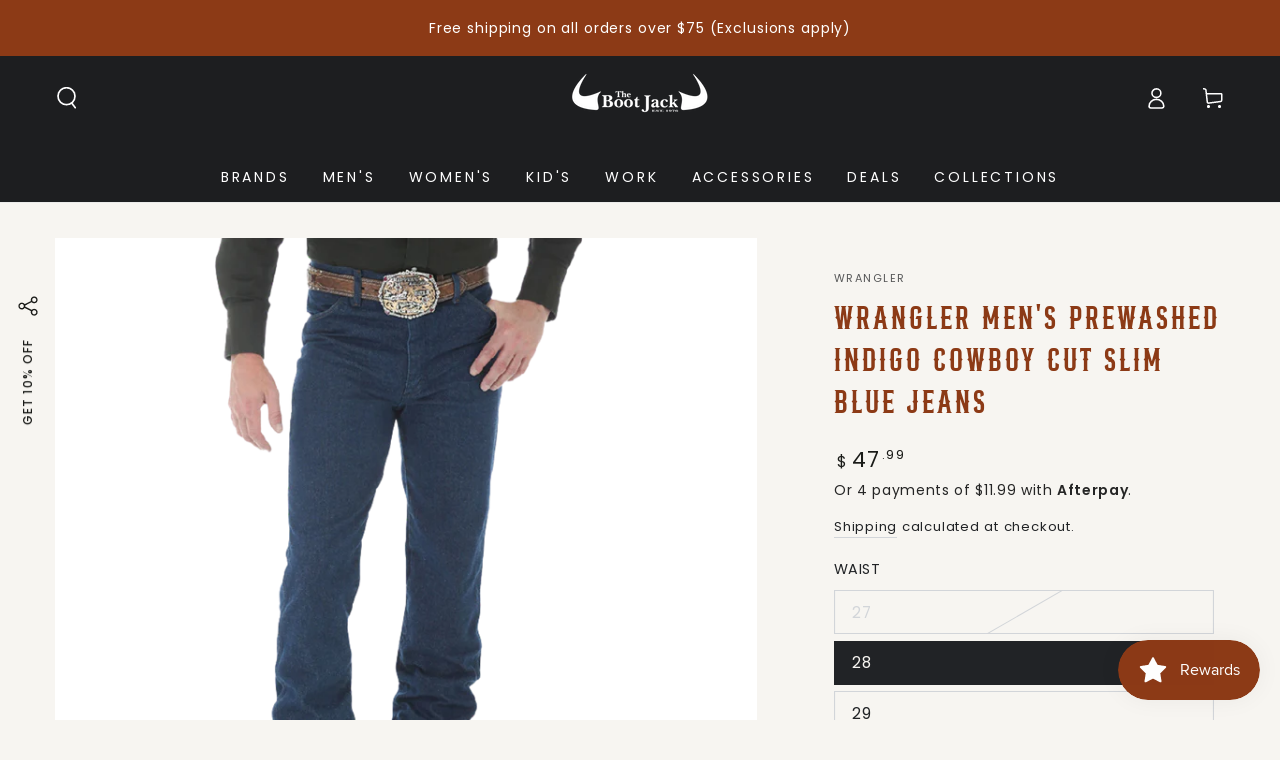

--- FILE ---
content_type: application/x-javascript
request_url: https://cdn.roseperl.com/storelocator-prod/stockist-form/the-boot-jack-1750215847.js?shop=the-boot-jack.myshopify.com
body_size: 6190
content:
SCASLDealerForm={"id":1027,"store_id":14602,"form_builder":"[{\"rootLabel\":\"Form header\",\"label\":\"Become a stockist\",\"id\":\"form_header\",\"type\":\"text\",\"data\":null,\"iconId\":null,\"iconSrc\":null,\"fontSize\":\"16\",\"setting\":{\"placeholder\":\"\",\"default\":true,\"required\":true,\"icon\":false,\"iconSrc\":\"\",\"prefix\":\"\",\"hideLabel\":false,\"hideIcon\":false,\"isBold\":false,\"isItalic\":false,\"isUnderline\":false}},{\"rootLabel\":\"Location Name\",\"label\":\"Location Name\",\"id\":\"location_name\",\"type\":\"text\",\"data\":null,\"iconId\":\"icon-1\",\"iconSrc\":\"<svg viewBox=\\\"0 0 20 20\\\"><path d=\\\"M9.707 1.293a1 1 0 0 0-1.414 1.414l1.293 1.293-1.293 1.293a1 1 0 0 0 1.414 1.414l1.293-1.293 1.293 1.293a1 1 0 1 0 1.414-1.414l-1.293-1.293 1.293-1.293a1 1 0 0 0-1.414-1.414l-1.293 1.293-1.293-1.293z\\\"><\\\/path><path fill-rule=\\\"evenodd\\\" d=\\\"M1 1a1 1 0 0 1 1-1h1.5a1.5 1.5 0 0 1 1.5 1.5v8.5h11.133l.877-6.141a1 1 0 1 1 1.98.282l-.939 6.571a1.5 1.5 0 0 1-1.485 1.288h-11.566v2h10a3 3 0 1 1-2.83 2h-5.34a3 3 0 1 1-3.83-1.83v-12.17h-1a1 1 0 0 1-1-1zm13 16a1 1 0 1 1 2 0 1 1 0 0 1-2 0zm-11 0a1 1 0 1 1 2 0 1 1 0 0 1-2 0z\\\"><\\\/path><\\\/svg>\",\"fontSize\":null,\"setting\":{\"placeholder\":\"Location Name\",\"default\":true,\"required\":true,\"icon\":false,\"iconSrc\":\"\",\"prefix\":\"\",\"hideLabel\":false,\"hideIcon\":false,\"isBold\":false,\"isItalic\":false,\"isUnderline\":false}},{\"rootLabel\":\"Address\",\"label\":\"Address\",\"id\":\"address\",\"type\":\"text\",\"data\":null,\"iconId\":\"icon-1\",\"iconSrc\":\"<svg viewBox=\\\"0 0 20 20\\\"><path d=\\\"M9.707 1.293a1 1 0 0 0-1.414 1.414l1.293 1.293-1.293 1.293a1 1 0 0 0 1.414 1.414l1.293-1.293 1.293 1.293a1 1 0 1 0 1.414-1.414l-1.293-1.293 1.293-1.293a1 1 0 0 0-1.414-1.414l-1.293 1.293-1.293-1.293z\\\"><\\\/path><path fill-rule=\\\"evenodd\\\" d=\\\"M1 1a1 1 0 0 1 1-1h1.5a1.5 1.5 0 0 1 1.5 1.5v8.5h11.133l.877-6.141a1 1 0 1 1 1.98.282l-.939 6.571a1.5 1.5 0 0 1-1.485 1.288h-11.566v2h10a3 3 0 1 1-2.83 2h-5.34a3 3 0 1 1-3.83-1.83v-12.17h-1a1 1 0 0 1-1-1zm13 16a1 1 0 1 1 2 0 1 1 0 0 1-2 0zm-11 0a1 1 0 1 1 2 0 1 1 0 0 1-2 0z\\\"><\\\/path><\\\/svg>\",\"fontSize\":null,\"setting\":{\"placeholder\":\"Address\",\"default\":true,\"required\":true,\"icon\":false,\"iconSrc\":\"\",\"prefix\":\"\",\"hideLabel\":false,\"hideIcon\":false,\"isBold\":false,\"isItalic\":false,\"isUnderline\":false}},{\"rootLabel\":\"Email Address\",\"label\":\"Email Address\",\"id\":\"email\",\"type\":\"text\",\"data\":null,\"iconId\":\"icon-1\",\"iconSrc\":\"<svg viewBox=\\\"0 0 20 20\\\"><path d=\\\"M9.707 1.293a1 1 0 0 0-1.414 1.414l1.293 1.293-1.293 1.293a1 1 0 0 0 1.414 1.414l1.293-1.293 1.293 1.293a1 1 0 1 0 1.414-1.414l-1.293-1.293 1.293-1.293a1 1 0 0 0-1.414-1.414l-1.293 1.293-1.293-1.293z\\\"><\\\/path><path fill-rule=\\\"evenodd\\\" d=\\\"M1 1a1 1 0 0 1 1-1h1.5a1.5 1.5 0 0 1 1.5 1.5v8.5h11.133l.877-6.141a1 1 0 1 1 1.98.282l-.939 6.571a1.5 1.5 0 0 1-1.485 1.288h-11.566v2h10a3 3 0 1 1-2.83 2h-5.34a3 3 0 1 1-3.83-1.83v-12.17h-1a1 1 0 0 1-1-1zm13 16a1 1 0 1 1 2 0 1 1 0 0 1-2 0zm-11 0a1 1 0 1 1 2 0 1 1 0 0 1-2 0z\\\"><\\\/path><\\\/svg>\",\"fontSize\":null,\"setting\":{\"placeholder\":\"Email Address\",\"default\":true,\"required\":true,\"icon\":false,\"iconSrc\":\"\",\"prefix\":\"\",\"hideLabel\":false,\"hideIcon\":false,\"isBold\":false,\"isItalic\":false,\"isUnderline\":false}},{\"rootLabel\":\"Country\",\"label\":\"Country\",\"id\":\"country\",\"type\":\"select\",\"data\":null,\"iconId\":null,\"iconSrc\":null,\"fontSize\":null,\"setting\":{\"placeholder\":\"Country\",\"default\":true,\"required\":true,\"icon\":false,\"iconSrc\":\"\",\"prefix\":\"\",\"hideLabel\":false,\"hideIcon\":false,\"isBold\":false,\"isItalic\":false,\"isUnderline\":false}},{\"rootLabel\":\"Stockist First name\",\"label\":\"Stockist First name\",\"id\":\"dealer_first_name\",\"type\":\"text\",\"data\":null,\"iconId\":\"icon-1\",\"iconSrc\":\"<svg viewBox=\\\"0 0 20 20\\\"><path d=\\\"M9.707 1.293a1 1 0 0 0-1.414 1.414l1.293 1.293-1.293 1.293a1 1 0 0 0 1.414 1.414l1.293-1.293 1.293 1.293a1 1 0 1 0 1.414-1.414l-1.293-1.293 1.293-1.293a1 1 0 0 0-1.414-1.414l-1.293 1.293-1.293-1.293z\\\"><\\\/path><path fill-rule=\\\"evenodd\\\" d=\\\"M1 1a1 1 0 0 1 1-1h1.5a1.5 1.5 0 0 1 1.5 1.5v8.5h11.133l.877-6.141a1 1 0 1 1 1.98.282l-.939 6.571a1.5 1.5 0 0 1-1.485 1.288h-11.566v2h10a3 3 0 1 1-2.83 2h-5.34a3 3 0 1 1-3.83-1.83v-12.17h-1a1 1 0 0 1-1-1zm13 16a1 1 0 1 1 2 0 1 1 0 0 1-2 0zm-11 0a1 1 0 1 1 2 0 1 1 0 0 1-2 0z\\\"><\\\/path><\\\/svg>\",\"fontSize\":null,\"setting\":{\"placeholder\":\"Stockist First name\",\"default\":true,\"required\":true,\"icon\":false,\"iconSrc\":\"\",\"prefix\":\"\",\"hideLabel\":false,\"hideIcon\":false,\"isBold\":false,\"isItalic\":false,\"isUnderline\":false}},{\"rootLabel\":\"Zipcode\",\"label\":\"Zipcode\",\"id\":\"zipcode\",\"type\":\"text\",\"data\":null,\"iconId\":\"icon-1\",\"iconSrc\":\"<svg viewBox=\\\"0 0 20 20\\\"><path d=\\\"M9.707 1.293a1 1 0 0 0-1.414 1.414l1.293 1.293-1.293 1.293a1 1 0 0 0 1.414 1.414l1.293-1.293 1.293 1.293a1 1 0 1 0 1.414-1.414l-1.293-1.293 1.293-1.293a1 1 0 0 0-1.414-1.414l-1.293 1.293-1.293-1.293z\\\"><\\\/path><path fill-rule=\\\"evenodd\\\" d=\\\"M1 1a1 1 0 0 1 1-1h1.5a1.5 1.5 0 0 1 1.5 1.5v8.5h11.133l.877-6.141a1 1 0 1 1 1.98.282l-.939 6.571a1.5 1.5 0 0 1-1.485 1.288h-11.566v2h10a3 3 0 1 1-2.83 2h-5.34a3 3 0 1 1-3.83-1.83v-12.17h-1a1 1 0 0 1-1-1zm13 16a1 1 0 1 1 2 0 1 1 0 0 1-2 0zm-11 0a1 1 0 1 1 2 0 1 1 0 0 1-2 0z\\\"><\\\/path><\\\/svg>\",\"fontSize\":null,\"setting\":{\"placeholder\":\"Zipcode\",\"default\":true,\"required\":true,\"icon\":false,\"iconSrc\":\"\",\"prefix\":\"\",\"hideLabel\":false,\"hideIcon\":false,\"isBold\":false,\"isItalic\":false,\"isUnderline\":false}}]","form_button":"{\"text\":\"Submit\",\"backgroundColor\":\"#377DFF\",\"textColor\":\"#FFFFFF\",\"fontSize\":\"14\",\"isBold\":false,\"isItalic\":false,\"isUnderline\":false,\"borderColor\":\"#377DFF\",\"borderWidth\":\"2\",\"borderRadius\":\"8\",\"boxShadow\":\"0\"}","status":0,"suffix_url":"stockist-form","ty_builder":null,"submission_notification":0,"submission_email":null,"approval_email_template":"{\"subject\":\"\",\"body\":\"<div>Dear &#123;&#123;recipient_name&#125;&#125;,<\\\/div><br><div>We are pleased to inform you that your recent request to become a stockist has been approved. The location that has been approved is at:<\\\/div>\\n    <br><div>&#123;&#123;location_list&#125;&#125;<\\\/div><br><div>Please let us know if you have any questions or concerns. We look forward to working with you.<\\\/div><br><div>Best regards,<\\\/div><div>&#123;&#123;sender_name&#125;&#125;<\\\/div>\",\"name\":\"\",\"email\":\"\",\"preview\":\"\"}","approve_notification":1,"rejection_email_template":"{\"subject\":\"\",\"body\":\"<div>Dear &#123;&#123;recipient_name&#125;&#125;,<\\\/div><br><div>After careful consideration, your recent stockists request for the following address has not been approved.<\\\/div><br><div>If you would like to discuss this matter further or have any questions, please do not hesitate to contact me.<\\\/div><br><div>Thank you for your understanding.<\\\/div><br>\\n    <div>Best regards,<\\\/div><div>&#123;&#123;sender_name&#125;&#125;<\\\/div>\",\"name\":\"\",\"email\":\"\",\"preview\":\"\"}","reject_notification":1,"publish_mode":0,"timestamp":"1750155983","created_at":"2023-09-28T21:05:28.000000Z","updated_at":"2025-06-17T10:26:23.000000Z","app_url":"https:\/\/sl.roseperl.com","cdn_app_url":"https:\/\/cdn.roseperl.com","cdn_amai_url":"https:\/\/cdn.roseperl.com\/storelocator-prod","loading":"","static_files":[{"id":1,"file_name":"tag.png","file_path":"\/assets\/img\/tag.png","timestamp":null,"created_at":"2024-03-05T07:12:18.000000Z","updated_at":"2024-03-05T07:12:18.000000Z"},{"id":2,"file_name":"close-icon-dark.png","file_path":"\/assets\/img\/close-icon-dark.png","timestamp":null,"created_at":"2024-03-05T07:12:18.000000Z","updated_at":"2024-03-05T07:12:18.000000Z"},{"id":3,"file_name":"infobubble.min.js","file_path":"\/assets\/js\/infobubble.min.js","timestamp":null,"created_at":"2024-03-05T07:12:18.000000Z","updated_at":"2024-03-05T07:12:18.000000Z"},{"id":4,"file_name":"jquery.storelocator.js","file_path":"\/assets\/js\/jquery.storelocator-1747796593.js","timestamp":"1747796593","created_at":"2024-03-05T07:12:18.000000Z","updated_at":"2025-05-21T03:03:14.000000Z"},{"id":5,"file_name":"dealerform.css","file_path":"\/assets\/css\/dealerform-1747796594.css","timestamp":"1747796594","created_at":"2024-03-05T07:12:18.000000Z","updated_at":"2025-05-21T03:03:14.000000Z"},{"id":6,"file_name":"storelocator.css","file_path":"\/assets\/css\/storelocator-1747796594.css","timestamp":"1747796594","created_at":"2024-03-05T07:12:18.000000Z","updated_at":"2025-05-21T03:03:14.000000Z"},{"id":7,"file_name":"wtb.css","file_path":"\/assets\/css\/wtb-1747796594.css","timestamp":"1747796594","created_at":"2024-03-05T07:12:18.000000Z","updated_at":"2025-05-21T03:03:14.000000Z"}]};
/*! Dealer Form Script Store Locator - v1.3.4 - 2024-03-01 */
var currentUrl=window.location.href,hasOriginStockist=!1,stockistElems=document.querySelectorAll("#dealer-form");const SCASLStockistUrlParams=new URLSearchParams(window.location.search);var isStockistPreview=!(!SCASLStockistUrlParams.get("preview")&&!SCASLStockistUrlParams.get("oseid"));const SCASLDealerFormCssFileName="dealerform.css";1==stockistElems.length&&"undefined"==typeof isStockistAppEmbed&&(hasOriginStockist=!0),stockistElems.length>1&&"undefined"!=typeof isStockistAppEmbed&&(hasOriginStockist=!0),function(){if(SCASLDealerForm.status&&(isStockistPreview||currentUrl.split("/").pop()==SCASLDealerForm.suffix_url||hasOriginStockist)){var e,a,t;"undefined"==typeof jQuery||function(e,a){try{var t=e.split("."),i=a.split("."),r=1e8*parseInt(t[0])+1e6*parseInt(t[1])+1e4*parseInt(t[2]),n=1e8*parseInt(i[0])+1e6*parseInt(i[1])+1e4*parseInt(i[2]);return r>n?1:r<n?-1:0}catch(e){console.log(e)}return 1}("3.0.0",jQuery.fn.jquery)>0?(e="//ajax.googleapis.com/ajax/libs/jquery/3.0.0/jquery.min.js",a=function(){console.log("finished load jquery.."),jQuerySCASL=jQuery.noConflict(!0),i(jQuerySCASL)},(t=document.createElement("script")).type="text/javascript",t.readyState?t.onreadystatechange=function(){"loaded"!=t.readyState&&"complete"!=t.readyState||(t.onreadystatechange=null,a())}:t.onload=function(){a()},t.src=e,document.getElementsByTagName("head")[0].appendChild(t)):(console.log("use shop's jquery.."),jQuerySCASL=jQuery,i(jQuerySCASL))}function i(e){var a=SCASLDealerForm.static_files.findIndex((e=>"dealerform.css"==e.file_name));-1!=a&&function(e,a){if("js"==a)(t=document.createElement("script")).setAttribute("type","text/javascript"),t.setAttribute("src",e);else if("css"==a){var t;(t=document.createElement("link")).setAttribute("rel","stylesheet"),t.setAttribute("type","text/css"),t.setAttribute("href",e)}void 0!==t&&document.getElementsByTagName("head")[0].appendChild(t)}(SCASLDealerForm.cdn_amai_url+SCASLDealerForm.static_files[a].file_path,"css"),e(document).ready((function(){const a=new URLSearchParams(window.location.search).get("preview");var t=JSON.parse(SCASLDealerForm.form_builder),i=JSON.parse(SCASLDealerForm.form_button),o=SCASLDealerForm.ty_builder?JSON.parse(SCASLDealerForm.ty_builder):null,s={},l=t.findIndex((e=>"country"==e.id));if(-1!=l&&(t[l].data=["Afghanistan","Albania","Algeria","American Samoa","Angola","Anguilla","Antarctica","Antigua and Barbuda","Argentina","Armenia","Aruba","Ashmore and Cartier Island","Australia","Austria","Azerbaijan","Bahamas","Bahrain","Bangladesh","Barbados","Belarus","Belgium","Belize","Benin","Bermuda","Bhutan","Bolivia","Bosnia and Herzegovina","Botswana","Brazil","British Virgin Islands","Brunei","Bulgaria","Burkina Faso","Burma","Burundi","Cambodia","Cameroon","Canada","Cape Verde","Cayman Islands","Central African Republic","Chad","Chile","China","Christmas Island","Clipperton Island","Cocos (Keeling) Islands","Colombia","Comoros","Congo, Democratic Republic of the","Congo","Cook Islands","Costa Rica","Cote D'Ivoire","Croatia","Cuba","Cyprus","Czech Republic","Denmark","Djibouti","Dominica","Dominican Republic","Ecuador","Egypt","El Salvador","Equatorial Guinea","Eritrea","Estonia","Ethiopia","Europa Island","Falkland Islands (Malvinas)","Faroe Islands","Fiji","Finland","France","French Guiana","French Polynesia","French Southern and Antarctic Lands","Gabon","Gambia","Palestinian Territory, Occupied","Georgia","Germany","Ghana","Gibraltar","Glorioso Islands","Greece","Greenland","Grenada","Guadeloupe","Guam","Guatemala","Guernsey","Guinea","Guinea-Bissau","Guyana","Haiti","Heard Island and McDonald Islands","Holy See (Vatican City)","Honduras","Hong Kong","Howland Island","Hungary","Iceland","India","Indonesia","Iran","Iraq","Ireland","Ireland, Northern","Israel","Italy","Jamaica","Jan Mayen","Japan","Jarvis Island","Jersey","Johnston Atoll","Jordan","Juan de Nova Island","Kazakhstan","Kenya","Kiribati","Korea, North","Korea, South","Kuwait","Kyrgyzstan","Laos","Latvia","Lebanon","Lesotho","Liberia","Libya","Liechtenstein","Lithuania","Luxembourg","Macau","Macedonia, Former Yugoslav Republic of","Madagascar","Malawi","Malaysia","Maldives","Mali","Malta","Man, Isle of","Marshall Islands","Martinique","Mauritania","Mauritius","Mayotte","Mexico","Micronesia, Federated States of","Midway Islands","Moldova","Monaco","Mongolia","Montserrat","Morocco","Mozambique","Namibia","Nauru","Nepal","Netherlands","Netherlands Antilles","New Caledonia","New Zealand","Nicaragua","Niger","Nigeria","Niue","Norfolk Island","Northern Mariana Islands","Norway","Oman","Pakistan","Palau","Panama","Papua New Guinea","Paraguay","Peru","Philippines","Pitcairn","Poland","Portugal","Puerto Rico","Qatar","Reunion","Romania","Russia","Rwanda","Saint Helena","Saint Kitts and Nevis","Saint Lucia","Saint Pierre and Miquelon","Saint Vincent and the Grenadines","Samoa","San Marino","Sao Tome and Principe","Saudi Arabia","Scotland","Senegal","Serbia","Seychelles","Sierra Leone","Singapore","Slovakia","Slovenia","Solomon Islands","Somalia","South Africa","South Georgia and South Sandwich Islands","Spain","Spratly Islands","Sri Lanka","Sudan","Suriname","Svalbard","Swaziland","Sweden","Switzerland","Syria","Taiwan","Tajikistan","Tanzania","Thailand","Tobago","Toga","Tokelau","Tonga","Trinidad","Tunisia","Turkey","Turkmenistan","Tuvalu","Uganda","Ukraine","United Arab Emirates","United Kingdom","Uruguay","USA","Uzbekistan","Vanuatu","Venezuela","Viet Nam","Virgin Islands","Wales","Wallis and Futuna","West Bank","Western Sahara","Yemen","Zambia","Zimbabwe"]),a&&!e("#preview-wrapper").length&&e('<div id="preview-wrapper">Preview mode:</div>').insertBefore("#dealer-form"),!a&&!SCASLDealerForm.status){var d=e("#dealer-form");return d.hide(),void d.after('<div id="page-not-found"><p class="error-code">404</p><h1 class="error-message">Page not found</h1><a href="/collections/all"">Continue shopping</a></div>')}!function(e,a,t){if("undefined"!=typeof isStockistAppEmbed&&isStockistAppEmbed){var i=e(".shopify-section"),r=null;i.each((function(a,t){if(e(this).attr("id").includes("sca-stockistform"))return r=e(this),!1})),r&&r.remove()}var n=e("#dealer-form"),o="",s="";if(o=function(e){var a="",t=["form_header","form_description"];return e.forEach((e=>{var i="",r=e.setting.required?'<span class="required-mark">*</span>':"";if("form_header"==e.id&&!e.setting.hideLabel){var n="font-size: "+(e.hasOwnProperty("fontSize")?e.fontSize:16)+"px;",o="font-weight: inherit;",s="font-style: inherit;",l="text-decoration: inherit";e.setting.hasOwnProperty("isBold")&&e.setting.isBold&&(o="font-weight: bold;"),e.setting.hasOwnProperty("isItalic")&&e.setting.isItalic&&(s="font-style: italic;"),e.setting.hasOwnProperty("isUnderline")&&e.setting.isUnderline&&(l="text-decoration: underline;"),i+='<h3 id="'+e.id+'" style="'+n+o+s+l+'">'+e.label+"</h3>"}if("form_description"!=e.id||e.setting.hideLabel||(i+='<p id="'+e.id+'">'+e.label+"</p>"),!t.includes(e.id)){var d="",p="",u="",c="",m="";if(!e.setting.hideIcon&&e.iconId&&(u='<div class="input-icon">'+e.iconSrc+"</div>"),e.setting.prefix&&(p='<div class="input-prefix">'+e.setting.prefix+"</div>"),"text"==e.type)d='<input id="'+e.id+'" type="text" placeholder="'+e.setting.placeholder+'" />';else if("textarea"==e.type)c="area-wrapper",d='<textarea id="'+e.id+'" rows="3" placeholder="'+e.setting.placeholder+'"></textarea>';else{var h='<option value ="">'+e.setting.placeholder+"</option>";"dealer_title"!=e.id&&"country"!=e.id||e.data.forEach((a=>{var t,i=a;"dealer_title"==e.id&&(i=(t=i).charAt(0).toUpperCase()+t.slice(1)+"."),h+='<option value="'+a+'">'+i+"</option>"})),d='<select id="'+e.id+'">'+h+"</select>"}u||(m="first-position",p?p='<div class="input-prefix '+m+'">'+e.setting.prefix+"</div>":("text"==e.type&&(d='<input class="'+m+'" id="'+e.id+'" type="text" placeholder="'+e.setting.placeholder+'" />'),"textarea"==e.type&&(d='<textarea class="'+m+'" id="'+e.id+'" rows="3" placeholder="'+e.setting.placeholder+'"></textarea>'))),i+='<div class="input-wrapper">'+(e.setting.hideLabel?"":'<span class="input-title">'+e.label+"</span>")+r+'<div class="input-detail-wrapper '+c+("select"==e.type?"select-input":"")+'">'+u+p+d+"</div></div>"}a+=i})),a}(a),s=function(e){var a="";a+="background-color: "+e.backgroundColor+";",a+="border-radius: "+e.borderRadius+"px;",a+="font-size: "+e.fontSize+"px;",a+="box-shadow: rgb(0 0 0 / "+e.boxShadow+"%) 0px 2px 7px 0px;",a+="color: "+e.textColor+";",a+="border: "+e.borderWidth+"px solid "+e.borderColor+";",e.isBold&&(a+="font-weight: bold;");e.isItalic&&(a+="font-style: italic;");e.isUnderline&&(a+="text-decoration: underline;");return'<div id="submit-btn" style="'+a+'">'+e.text+"</div>"}(t),n.empty(),n.append(o),n.append(s),"undefined"!=typeof isStockistAppEmbed){var l=e("#MainContent");l.prepend(e(".shopify-app-block #stockist-app-embed").parent()),e("h1.main-page-title").parent().parent().hide(),e(".section-header h1").parent().parent().parent().parent().hide(),(!isStockistPreview||isStockistPreview&&currentUrl.includes("pages/"+SCASLDealerForm.suffix_url))&&e("#stockist-app-embed").show(),l.hasClass("main-content")&&l.removeClass("main-content")}}(e,t,i),o&&function(e,a){var t=e("#dealer-form"),i="",r=null;i+='<div id="ty-wrapper">',a.forEach((e=>{"thumbnail"==e.type?e.url&&(i+='<img alt="Thank you thumbnail" src="'+e.url+'" />'):"content"==e.type?(r=e.subTextColor,i+='<div id="ty-content-wrapper"><p style="color: '+e.textColor+';">'+e.text+'</p><p style="color: '+e.subTextColor+';">'+e.subText+"</p></div>"):e.text&&(i+='<div id="submit-another-wrapper" style="color: '+e.textColor+';">'+e.text+"</div>")})),i+="</div>",t.after(i),r&&e("#ty-content-wrapper div").css("color",r)}(e,o),e("#submit-btn").click((function(){if(a)e("#dealer-form").find(".preview-text").length||e("#dealer-form").append('<p class="preview-text">Submission is not possible while in Preview mode.</p>');else{var o=function(e,a,t,i){var o=e(".required-mark"),s="",l=!1,d=!1;o.each((function(a,i){var n=e(this).parent().find(".input-detail-wrapper"),o=n.find("input, textarea, select"),l=t.findIndex((e=>e.id==o.attr("id"))),p=-1!=l?t[l].label:"";if("website_url"==o.attr("id")&&(d=!0),o.val())if("email"!=o.attr("id")||o.val().match(/^[^\s@]+@[^\s@]+\.[^\s@]+$/))if("website_url"==o.attr("id")){r(t[l].setting.prefix?t[l].setting.prefix+o.val():o.val())?n.hasClass("error-input")&&n.removeClass("error-input"):(n.hasClass("error-input")||n.addClass("error-input"),s+="<p>"+p+" is invalid</p>")}else n.hasClass("error-input")&&n.removeClass("error-input");else n.hasClass("error-input")||n.addClass("error-input"),s+="<p>"+p+" is invalid</p>";else n.hasClass("error-input")||n.addClass("error-input"),s+="<p>"+p+" is required</p>"}));var p=e("#website_url"),u=p.parent(),c=t.findIndex((e=>"website_url"==e.id));if(-1!=c&&!d){var m=t[c].setting.prefix?t[c].setting.prefix+p.val():p.val();if(p.length&&p.val()&&!r(m)){var h=t[c].label?t[c].label:"";u.hasClass("error-input")||u.addClass("error-input"),s+="<p>"+h+" is invalid</p>"}else u.hasClass("error-input")&&u.removeClass("error-input")}var f=e("#error-wrapper");f.length&&f.remove();if(s){e('<div id="error-wrapper">'+s+"<button></button></div>").insertBefore(".input-wrapper:first");var S=e(".error-input input, .error-input textarea, .error-input select").first();S.length&&S.focus()}else n(e,"on",i),e("#submit-btn").prepend('<img src="'+(SCASLDealerForm.hasOwnProperty("loading")&&SCASLDealerForm.loading?SCASLDealerForm.loading:loadingImg)+'" />'),e.post({url:SCASLDealerForm.app_url+"/api/dealer-approval",dataType:"JSON",data:{data:JSON.stringify(a),shop:Shopify.shop},success:function(a){setTimeout((function(){SCASLDealerForm.ty_builder||function(e,a){e("#dealer-form").after('<div id="success-alert">'+a+"</div>"),setTimeout((()=>{e("#success-alert").remove()}),2e3)}(e,a.message),n(e,"off",i),e("#submit-btn img").remove(),function(e){e("#dealer-form input, #dealer-form textarea, #dealer-form select").val("")}(e),e("#ty-wrapper").length&&(e("#dealer-form").hide(),e("#ty-wrapper").show())}),1e3)}}),l=!0;return l}(e,s,t,i.text);o&&(e(".selected-option").removeClass("selected-option"),s={})}})),e("#submit-another-wrapper").click((function(a){e(this).parent().hide(),e("#dealer-form").show()})),e("body").on("click","#error-wrapper button",(function(){e(this).parent().remove()})),e("#country").change((function(){var a=t.findIndex((e=>"state"==e.id));if(-1!=a){var i=t.findIndex((e=>"country"==e.id)),r=t[i].data,n=t[a].data,o=r.indexOf(e(this).val());if(e("#state option:not(:first)").remove(),-1!=o){var s=n[o].split("|"),l="";s.forEach((e=>{l+='<option value="'+e+'">'+e+"</option>"})),e("#state option:first").after(l)}}})),e(".input-detail-wrapper input, .input-detail-wrapper textarea, .input-detail-wrapper select").change((function(){var a=e(this).attr("id"),t=e(this).val(),i=e(this).prop("tagName");if(t){var r=e(this).parent().find(".input-prefix");r.length&&(t=r.text()+t),s[a]=t,"SELECT"!=i||e(this).hasClass("selected-option")||e(this).addClass("selected-option")}else delete s[a],"SELECT"==i&&e(this).removeClass("selected-option")}))}))}function r(e){return e.match(/^(https?:\/\/(?:www\.|(?!www))[a-zA-Z0-9][a-zA-Z0-9-]+[a-zA-Z0-9]\.[^\s]{2,}|www\.[a-zA-Z0-9][a-zA-Z0-9-]+[a-zA-Z0-9]\.[^\s]{2,}|https?:\/\/(?:www\.|(?!www))[a-zA-Z0-9]+\.[^\s]{2,}|www\.[a-zA-Z0-9]+\.[^\s]{2,})/)}function n(e,a,t){var i=e("#submit-btn"),r=e("#dealer-form"),n=e("#dealer-form select"),o=e("#dealer-form input, #dealer-form textarea");"on"==a?(i.text("Loading..."),r.addClass("submit-state"),o.prop("readonly",!0),n.prop("disabled",!0)):(i.text(t),r.removeClass("submit-state"),o.prop("readonly",!1),n.prop("disabled",!1))}}();